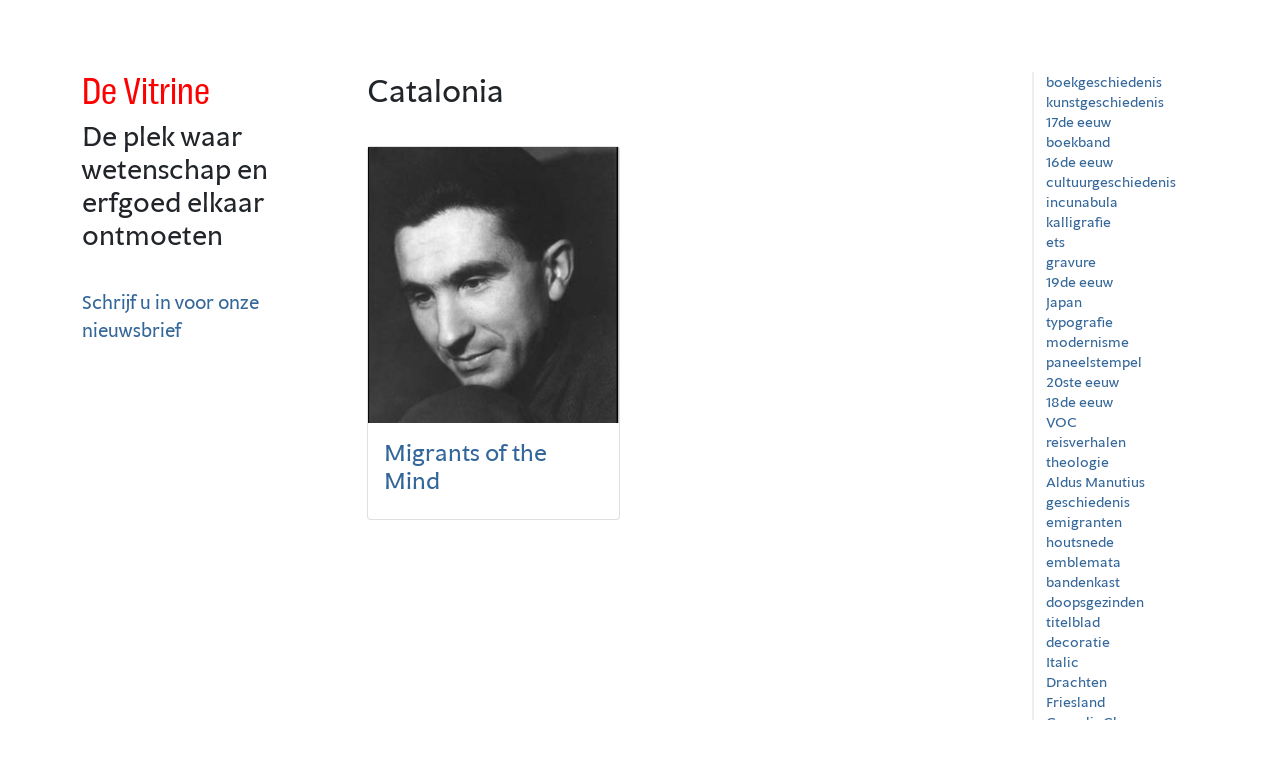

--- FILE ---
content_type: text/html; charset=utf-8
request_url: https://vitrine.metabotnik.com/Catalonia.html
body_size: 15182
content:
<!DOCTYPE html>
<html lang="nl">
  <head>
    <meta charset="utf-8" />
    <meta name="viewport" content="width=device-width, initial-scale=1" />
    
    <title>De Vitrine</title>
    <link href="/static/main.css" rel="stylesheet"/>
    
    <script async defer data-domain="vitrine.metabotnik.com" src="https://plausible.io/js/plausible.js"></script>
    <script src="/static/main.js"></script>
    
  </head>

  <body>


    
<div class="container" style="margin-top: 10vh">
<div class="row">
  
  <div class="col-3">
    <h2><a class="maintitle" href="/">De Vitrine</a></h2>
    <h3>De plek waar wetenschap en erfgoed elkaar ontmoeten</h3>

    <div style="margin-top: 5vh">
        <a href="https://forms.gle/P5yUNhNDBkoz3xGdA">Schrijf u in voor onze nieuwsbrief</a>
    </div>
  </div>

  <div class="col-7">
    <h2 style="margin-bottom: 5vh">Catalonia</h2>

    <div id="overview" class="row grid" style="cursor: pointer">
    
        <div class="col-sm-6 col-lg-5 mb-4 grid-item" >
            <a href="/migrants-of-the-mind.html"><div class="card">
                
                <img src="/0053_cultuurgeschiedenis/media/image1.png" style="margin: 0"/>
                
                <div class="card-body">
                <h4>Migrants of the Mind</h4>
            </div></a>
        </div>
        
        </div>        
    
    </div>

  </div>

  <div class="col-2">
    <div style="border-left: 2px solid #eee; padding-left: 1ch">
        
        <p style="font-size: 75%; margin: 0"><a href="/boekgeschiedenis.html">boekgeschiedenis</a></p>
        
        <p style="font-size: 75%; margin: 0"><a href="/kunstgeschiedenis.html">kunstgeschiedenis</a></p>
        
        <p style="font-size: 75%; margin: 0"><a href="/17de eeuw.html">17de eeuw</a></p>
        
        <p style="font-size: 75%; margin: 0"><a href="/boekband.html">boekband</a></p>
        
        <p style="font-size: 75%; margin: 0"><a href="/16de eeuw.html">16de eeuw</a></p>
        
        <p style="font-size: 75%; margin: 0"><a href="/cultuurgeschiedenis.html">cultuurgeschiedenis</a></p>
        
        <p style="font-size: 75%; margin: 0"><a href="/incunabula.html">incunabula</a></p>
        
        <p style="font-size: 75%; margin: 0"><a href="/kalligrafie.html">kalligrafie</a></p>
        
        <p style="font-size: 75%; margin: 0"><a href="/ets.html">ets</a></p>
        
        <p style="font-size: 75%; margin: 0"><a href="/gravure.html">gravure</a></p>
        
        <p style="font-size: 75%; margin: 0"><a href="/19de eeuw.html">19de eeuw</a></p>
        
        <p style="font-size: 75%; margin: 0"><a href="/Japan.html">Japan</a></p>
        
        <p style="font-size: 75%; margin: 0"><a href="/typografie.html">typografie</a></p>
        
        <p style="font-size: 75%; margin: 0"><a href="/modernisme.html">modernisme</a></p>
        
        <p style="font-size: 75%; margin: 0"><a href="/paneelstempel.html">paneelstempel</a></p>
        
        <p style="font-size: 75%; margin: 0"><a href="/20ste eeuw.html">20ste eeuw</a></p>
        
        <p style="font-size: 75%; margin: 0"><a href="/18de eeuw.html">18de eeuw</a></p>
        
        <p style="font-size: 75%; margin: 0"><a href="/VOC.html">VOC</a></p>
        
        <p style="font-size: 75%; margin: 0"><a href="/reisverhalen.html">reisverhalen</a></p>
        
        <p style="font-size: 75%; margin: 0"><a href="/theologie.html">theologie</a></p>
        
        <p style="font-size: 75%; margin: 0"><a href="/Aldus Manutius.html">Aldus Manutius</a></p>
        
        <p style="font-size: 75%; margin: 0"><a href="/geschiedenis.html">geschiedenis</a></p>
        
        <p style="font-size: 75%; margin: 0"><a href="/emigranten.html">emigranten</a></p>
        
        <p style="font-size: 75%; margin: 0"><a href="/houtsnede.html">houtsnede</a></p>
        
        <p style="font-size: 75%; margin: 0"><a href="/emblemata.html">emblemata</a></p>
        
        <p style="font-size: 75%; margin: 0"><a href="/bandenkast.html">bandenkast</a></p>
        
        <p style="font-size: 75%; margin: 0"><a href="/doopsgezinden.html">doopsgezinden</a></p>
        
        <p style="font-size: 75%; margin: 0"><a href="/titelblad.html">titelblad</a></p>
        
        <p style="font-size: 75%; margin: 0"><a href="/decoratie.html">decoratie</a></p>
        
        <p style="font-size: 75%; margin: 0"><a href="/Italic.html">Italic</a></p>
        
        <p style="font-size: 75%; margin: 0"><a href="/Drachten.html">Drachten</a></p>
        
        <p style="font-size: 75%; margin: 0"><a href="/Friesland.html">Friesland</a></p>
        
        <p style="font-size: 75%; margin: 0"><a href="/Cornelis Claesz.html">Cornelis Claesz</a></p>
        
        <p style="font-size: 75%; margin: 0"><a href="/Gouden Eeuw.html">Gouden Eeuw</a></p>
        
        <p style="font-size: 75%; margin: 0"><a href="/Serlio.html">Serlio</a></p>
        
        <p style="font-size: 75%; margin: 0"><a href="/innovatie.html">innovatie</a></p>
        
        <p style="font-size: 75%; margin: 0"><a href="/boekenveiling.html">boekenveiling</a></p>
        
        <p style="font-size: 75%; margin: 0"><a href="/Propertius.html">Propertius</a></p>
        
        <p style="font-size: 75%; margin: 0"><a href="/Tibullus.html">Tibullus</a></p>
        
        <p style="font-size: 75%; margin: 0"><a href="/Sōhitsu Gafu.html">Sōhitsu Gafu</a></p>
        
        <p style="font-size: 75%; margin: 0"><a href="/Hokusai’s zelfportret.html">Hokusai’s zelfportret</a></p>
        
        <p style="font-size: 75%; margin: 0"><a href="/emoties.html">emoties</a></p>
        
        <p style="font-size: 75%; margin: 0"><a href="/Ortelius.html">Ortelius</a></p>
        
        <p style="font-size: 75%; margin: 0"><a href="/wereldkaarten.html">wereldkaarten</a></p>
        
        <p style="font-size: 75%; margin: 0"><a href="/Guglielmo Libri.html">Guglielmo Libri</a></p>
        
        <p style="font-size: 75%; margin: 0"><a href="/register.html">register</a></p>
        
        <p style="font-size: 75%; margin: 0"><a href="/beleg van Wenen.html">beleg van Wenen</a></p>
        
        <p style="font-size: 75%; margin: 0"><a href="/Osmaanse rijk.html">Osmaanse rijk</a></p>
        
        <p style="font-size: 75%; margin: 0"><a href="/penschildering.html">penschildering</a></p>
        
        <p style="font-size: 75%; margin: 0"><a href="/portret.html">portret</a></p>
        
        <p style="font-size: 75%; margin: 0"><a href="/boekverkoopsters.html">boekverkoopsters</a></p>
        
        <p style="font-size: 75%; margin: 0"><a href="/kerkslavisch.html">kerkslavisch</a></p>
        
        <p style="font-size: 75%; margin: 0"><a href="/Elzevier.html">Elzevier</a></p>
        
        <p style="font-size: 75%; margin: 0"><a href="/Minerva.html">Minerva</a></p>
        
        <p style="font-size: 75%; margin: 0"><a href="/Charleston at the Bauhaus roof.html">Charleston at the Bauhaus roof</a></p>
        
        <p style="font-size: 75%; margin: 0"><a href="/kunst.html">kunst</a></p>
        
        <p style="font-size: 75%; margin: 0"><a href="/prostitutie.html">prostitutie</a></p>
        
        <p style="font-size: 75%; margin: 0"><a href="/fotografie.html">fotografie</a></p>
        
        <p style="font-size: 75%; margin: 0"><a href="/materiële cultuur.html">materiële cultuur</a></p>
        
        <p style="font-size: 75%; margin: 0"><a href="/Jan van Eyck.html">Jan van Eyck</a></p>
        
        <p style="font-size: 75%; margin: 0"><a href="/architectuur.html">architectuur</a></p>
        
        <p style="font-size: 75%; margin: 0"><a href="/satire.html">satire</a></p>
        
        <p style="font-size: 75%; margin: 0"><a href="/parfum.html">parfum</a></p>
        
        <p style="font-size: 75%; margin: 0"><a href="/geneeskunde.html">geneeskunde</a></p>
        
        <p style="font-size: 75%; margin: 0"><a href="/archeologie.html">archeologie</a></p>
        
        <p style="font-size: 75%; margin: 0"><a href="/Taj Mahal.html">Taj Mahal</a></p>
        
        <p style="font-size: 75%; margin: 0"><a href="/India.html">India</a></p>
        
        <p style="font-size: 75%; margin: 0"><a href="/humoren.html">humoren</a></p>
        
        <p style="font-size: 75%; margin: 0"><a href="/Mercator.html">Mercator</a></p>
        
        <p style="font-size: 75%; margin: 0"><a href="/Henricus Hondius.html">Henricus Hondius</a></p>
        
        <p style="font-size: 75%; margin: 0"><a href="/Amsterdam.html">Amsterdam</a></p>
        
        <p style="font-size: 75%; margin: 0"><a href="/kleur.html">kleur</a></p>
        
        <p style="font-size: 75%; margin: 0"><a href="/Joris en de draak.html">Joris en de draak</a></p>
        
        <p style="font-size: 75%; margin: 0"><a href="/Carpaccio.html">Carpaccio</a></p>
        
        <p style="font-size: 75%; margin: 0"><a href="/stadsgezichten.html">stadsgezichten</a></p>
        
        <p style="font-size: 75%; margin: 0"><a href="/Gheraert Leeu.html">Gheraert Leeu</a></p>
        
        <p style="font-size: 75%; margin: 0"><a href="/Charleston on the Bauhaus Roof.html">Charleston on the Bauhaus Roof</a></p>
        
        <p style="font-size: 75%; margin: 0"><a href="/symbolisme.html">symbolisme</a></p>
        
        <p style="font-size: 75%; margin: 0"><a href="/Italië.html">Italië</a></p>
        
        <p style="font-size: 75%; margin: 0"><a href="/graveren.html">graveren</a></p>
        
        <p style="font-size: 75%; margin: 0"><a href="/voddenrapers.html">voddenrapers</a></p>
        
        <p style="font-size: 75%; margin: 0"><a href="/heksen.html">heksen</a></p>
        
        <p style="font-size: 75%; margin: 0"><a href="/ontrouw.html">ontrouw</a></p>
        
        <p style="font-size: 75%; margin: 0"><a href="/drukkersmerk.html">drukkersmerk</a></p>
        
        <p style="font-size: 75%; margin: 0"><a href="/vandalisme.html">vandalisme</a></p>
        
        <p style="font-size: 75%; margin: 0"><a href="/Gutenberg.html">Gutenberg</a></p>
        
        <p style="font-size: 75%; margin: 0"><a href="/miniaturen.html">miniaturen</a></p>
        
        <p style="font-size: 75%; margin: 0"><a href="/sierinitialen.html">sierinitialen</a></p>
        
        <p style="font-size: 75%; margin: 0"><a href="/kolonialisme.html">kolonialisme</a></p>
        
        <p style="font-size: 75%; margin: 0"><a href="/boekhandel.html">boekhandel</a></p>
        
        <p style="font-size: 75%; margin: 0"><a href="/astronomie.html">astronomie</a></p>
        
        <p style="font-size: 75%; margin: 0"><a href="/Erhard Ratdolt.html">Erhard Ratdolt</a></p>
        
        <p style="font-size: 75%; margin: 0"><a href="/genrestukken.html">genrestukken</a></p>
        
        <p style="font-size: 75%; margin: 0"><a href="/dieren.html">dieren</a></p>
        
        <p style="font-size: 75%; margin: 0"><a href="/vormgeving.html">vormgeving</a></p>
        
        <p style="font-size: 75%; margin: 0"><a href="/manuscript.html">manuscript</a></p>
        
        <p style="font-size: 75%; margin: 0"><a href="/Rubens.html">Rubens</a></p>
        
        <p style="font-size: 75%; margin: 0"><a href="/calvinisme.html">calvinisme</a></p>
        
        <p style="font-size: 75%; margin: 0"><a href="/contra-remonstranten.html">contra-remonstranten</a></p>
        
        <p style="font-size: 75%; margin: 0"><a href="/remonstranten.html">remonstranten</a></p>
        
        <p style="font-size: 75%; margin: 0"><a href="/boekversiering.html">boekversiering</a></p>
        
        <p style="font-size: 75%; margin: 0"><a href="/rubricatie.html">rubricatie</a></p>
        
        <p style="font-size: 75%; margin: 0"><a href="/Willem Jansz. Blaeu.html">Willem Jansz. Blaeu</a></p>
        
        <p style="font-size: 75%; margin: 0"><a href="/Pieter Fontein.html">Pieter Fontein</a></p>
        
        <p style="font-size: 75%; margin: 0"><a href="/Aristoteles.html">Aristoteles</a></p>
        
        <p style="font-size: 75%; margin: 0"><a href="/papierhandel.html">papierhandel</a></p>
        
        <p style="font-size: 75%; margin: 0"><a href="/Czech Republic.html">Czech Republic</a></p>
        
        <p style="font-size: 75%; margin: 0"><a href="/Pieter de Hooch.html">Pieter de Hooch</a></p>
        
        <p style="font-size: 75%; margin: 0"><a href="/dienstmaagden.html">dienstmaagden</a></p>
        
        <p style="font-size: 75%; margin: 0"><a href="/Hokusai.html">Hokusai</a></p>
        
        <p style="font-size: 75%; margin: 0"><a href="/Oranje.html">Oranje</a></p>
        
        <p style="font-size: 75%; margin: 0"><a href="/armorial binding.html">armorial binding</a></p>
        
        <p style="font-size: 75%; margin: 0"><a href="/spiegelbeeld.html">spiegelbeeld</a></p>
        
        <p style="font-size: 75%; margin: 0"><a href="/letterontwerp.html">letterontwerp</a></p>
        
        <p style="font-size: 75%; margin: 0"><a href="/spinnen.html">spinnen</a></p>
        
        <p style="font-size: 75%; margin: 0"><a href="/Picasso.html">Picasso</a></p>
        
        <p style="font-size: 75%; margin: 0"><a href="/Catalonia.html">Catalonia</a></p>
        
        <p style="font-size: 75%; margin: 0"><a href="/monogram.html">monogram</a></p>
        
        <p style="font-size: 75%; margin: 0"><a href="/romein.html">romein</a></p>
        
        <p style="font-size: 75%; margin: 0"><a href="/Huygens.html">Huygens</a></p>
        
        <p style="font-size: 75%; margin: 0"><a href="/boekbedrijf.html">boekbedrijf</a></p>
        
        <p style="font-size: 75%; margin: 0"><a href="/letterontwerpen.html">letterontwerpen</a></p>
        
        <p style="font-size: 75%; margin: 0"><a href="/culinaire geschiedenis.html">culinaire geschiedenis</a></p>
        
        <p style="font-size: 75%; margin: 0"><a href="/informatie.html">informatie</a></p>
        
        <p style="font-size: 75%; margin: 0"><a href="/allegorie.html">allegorie</a></p>
        
        <p style="font-size: 75%; margin: 0"><a href="/Frans Janssen.html">Frans Janssen</a></p>
        
    </div>
  </div>

</div>
</div>



    <footer class="p-2 bg-light">
      <div class="container-fluid">
        <div class="row">
          <div class="col-2">
            <a href="/">Overzicht</a>
          </div>
          <div class="col-2">
            <a href="/over.html">Over deze site</a>
          </div>

          <div class="col">

            <a href="mailto:p.dijstelberge@me.com" title="Mail Paul Dijstelberge">
            <svg xmlns="http://www.w3.org/2000/svg" width="16" height="16" fill="currentColor" class="bi bi-envelope" viewBox="0 0 16 16">
                <path d="M0 4a2 2 0 0 1 2-2h12a2 2 0 0 1 2 2v8a2 2 0 0 1-2 2H2a2 2 0 0 1-2-2V4zm2-1a1 1 0 0 0-1 1v.217l7 4.2 7-4.2V4a1 1 0 0 0-1-1H2zm13 2.383-4.758 2.855L15 11.114v-5.73zm-.034 6.878L9.271 8.82 8 9.583 6.728 8.82l-5.694 3.44A1 1 0 0 0 2 13h12a1 1 0 0 0 .966-.739zM1 11.114l4.758-2.876L1 5.383v5.73z"/>
            </svg></a>
          </div>

        </div>
      </div>
    </footer>
  </body>  
</html>